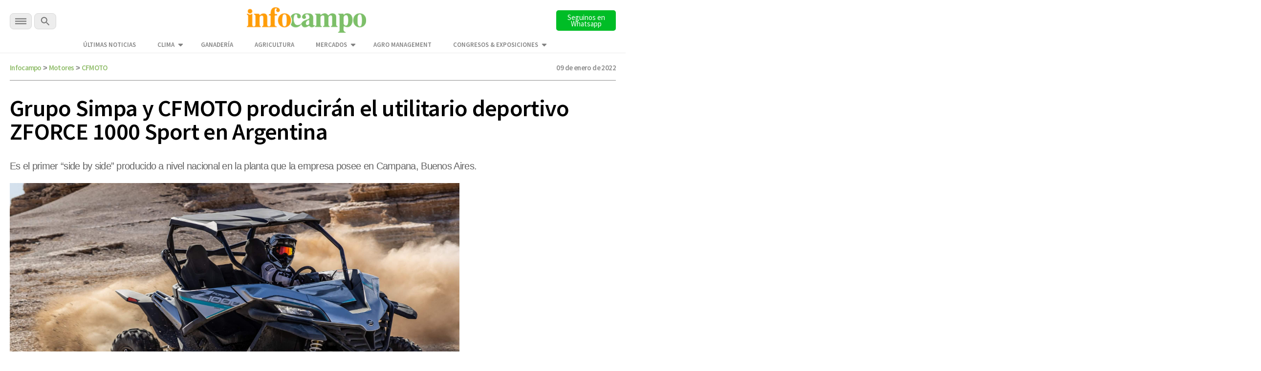

--- FILE ---
content_type: text/html; charset=UTF-8
request_url: https://www.infocampo.com.ar/grupo-simpa-y-cfmoto-produciran-el-utilitario-deportivo-zforce-1000-sport-en-argentina/
body_size: 17062
content:

<!doctype html>

<!--[if lt IE 7]><html lang="es-AR" class="no-js lt-ie9 lt-ie8 lt-ie7"><![endif]-->
<!--[if (IE 7)&!(IEMobile)]><html lang="es-AR" class="no-js lt-ie9 lt-ie8"><![endif]-->
<!--[if (IE 8)&!(IEMobile)]><html lang="es-AR" class="no-js lt-ie9"><![endif]-->
<!--[if gt IE 8]><!--> <html lang="es-AR" class="no-js"><!--<![endif]-->

  <head>
    <title>      
      Grupo Simpa y CFMOTO producirán el utilitario deportivo ZFORCE 1000 Sport en Argentina | Infocampo  
    </title>

    <script src="https://analytics.ahrefs.com/analytics.js" data-key="WiDEQ/Wu8raQ6XZG39Y1UQ" async></script>

    <meta charset="utf-8">
    <meta name="google-site-verification" content="DIsacFfuDhD2osPfdjEgdijaUEriw6NSIrAg5Y3WH5s" />
    <meta http-equiv="X-UA-Compatible" content="IE=edge">    

     <!-- Global site tag (gtag.js) - Google Analytics -->
    <script async src="https://www.googletagmanager.com/gtag/js?id=G-5FLW8TL60S"></script>
    <script>
      window.dataLayer = window.dataLayer || [];
      function gtag(){dataLayer.push(arguments);}
      gtag('js', new Date());

      gtag('config', 'UA-2090318-1');      
      gtag('config', 'G-5FLW8TL60S');
      setTimeout("gtag('event', 'NoBounce', {'event_label':'Over 30 seconds'})",30000);
    </script>

    <!-- Event snippet for Página vista Discover conversion page -->
    <script>
      gtag('event', 'conversion', {'send_to': 'AW-989224665/o5wVCPuuq9kCENm92dcD'});
    </script> 

    <!-- Google tag (gtag.js) --> 
    <script async src="https://www.googletagmanager.com/gtag/js?id=AW-10948178798"></script> 
    <script> window.dataLayer = window.dataLayer || []; function gtag(){dataLayer.push(arguments);} gtag('js', new Date()); 
      gtag('config', 'AW-10948178798'); 
    </script>   

    <!-- Google tag (gtag.js) -->
    <script async src="https://www.googletagmanager.com/gtag/js?id=AW-11318386169"></script>
    <script>
      window.dataLayer = window.dataLayer || [];
      function gtag(){dataLayer.push(arguments);}
      gtag('js', new Date());

      gtag('config', 'AW-11318386169');
    </script>

    <!-- Event snippet for Page Views conversion page -->
    <script>
      gtag('event', 'conversion', {'send_to': 'AW-11318386169/qknbCM39leAYEPm7g5Uq'});
    </script>       
    

    <meta name="HandheldFriendly" content="True">
    <meta name="MobileOptimized" content="320">
    <meta name="viewport" content="width=device-width, initial-scale=1"/>

    <script type="application/ld+json">
      {
        "@context": "http://schema.org",
        "@type": "Organization",
        "name": "INFOCAMPO",
        "url": "https://www.infocampo.com.ar",
        "address": "https://www.infocampo.com.ar",
        "sameAs": [
          "https://www.facebook.com/Infocampo/",
          "https://twitter.com/infocampoweb",
          "https://www.instagram.com/infocampo/",
          "https://www.linkedin.com/showcase/infocampo/"
        ]
      }
    </script>

    
<!-- Refresh -->
<!-- Motores -->
<meta http-equiv="refresh" content="1200"/><!-- //Refresh -->

        <link rel="apple-touch-icon" sizes="180x180" href="https://www.infocampo.com.ar/wp-content/themes/infocampo/apple-touch-icon.png">
    <link rel="icon" type="image/png" sizes="32x32" href="https://www.infocampo.com.ar/wp-content/themes/infocampo/favicon-32x32.png">
    <link rel="icon" type="image/png" sizes="16x16" href="https://www.infocampo.com.ar/wp-content/themes/infocampo/favicon-16x16.png">
    <link rel="mask-icon" href="https://www.infocampo.com.ar/wp-content/themes/infocampo/safari-pinned-tab.svg" color="#00ac9e">
    <!--
    <link rel="manifest" href="https://www.infocampo.com.ar/wp-content/themes/infocampo/site.webmanifest">
    <meta name="msapplication-TileColor" content="#7CBF68">
    <meta name="theme-color" content="#7CBF68">
    -->
    <link rel="pingback" href="https://www.infocampo.com.ar/xmlrpc.php">

    
    
<!-- Search Engine Optimization by Rank Math PRO - https://rankmath.com/ -->
<meta name="description" content="Es el primer “side by side” producido a nivel nacional en la planta que la empresa posee en Campana, Buenos Aires."/>
<meta name="robots" content="follow, index, max-snippet:-1, max-video-preview:-1, max-image-preview:large"/>
<link rel="canonical" href="https://www.infocampo.com.ar/grupo-simpa-y-cfmoto-produciran-el-utilitario-deportivo-zforce-1000-sport-en-argentina/" />
<meta property="og:locale" content="es_ES" />
<meta property="og:type" content="article" />
<meta property="og:title" content="Grupo Simpa y CFMOTO producirán el utilitario deportivo ZFORCE 1000 Sport en Argentina | Infocampo" />
<meta property="og:description" content="Es el primer “side by side” producido a nivel nacional en la planta que la empresa posee en Campana, Buenos Aires." />
<meta property="og:url" content="https://www.infocampo.com.ar/grupo-simpa-y-cfmoto-produciran-el-utilitario-deportivo-zforce-1000-sport-en-argentina/" />
<meta property="og:site_name" content="Infocampo" />
<meta property="article:tag" content="CFMOTO" />
<meta property="article:section" content="Motores" />
<meta property="og:updated_time" content="2022-12-13T13:03:30-03:00" />
<meta property="og:image" content="https://www.infocampo.com.ar/wp-content/uploads/2022/01/zforce-1000-3-1024x566.jpg" />
<meta property="og:image:secure_url" content="https://www.infocampo.com.ar/wp-content/uploads/2022/01/zforce-1000-3-1024x566.jpg" />
<meta property="og:image:width" content="680" />
<meta property="og:image:height" content="376" />
<meta property="og:image:alt" content="Grupo Simpa y CFMOTO producirán el utilitario deportivo ZFORCE 1000 Sport en Argentina" />
<meta property="og:image:type" content="image/jpeg" />
<meta property="article:published_time" content="2022-01-09T10:42:22-03:00" />
<meta property="article:modified_time" content="2022-12-13T13:03:30-03:00" />
<meta name="twitter:card" content="summary_large_image" />
<meta name="twitter:title" content="Grupo Simpa y CFMOTO producirán el utilitario deportivo ZFORCE 1000 Sport en Argentina | Infocampo" />
<meta name="twitter:description" content="Es el primer “side by side” producido a nivel nacional en la planta que la empresa posee en Campana, Buenos Aires." />
<meta name="twitter:image" content="https://www.infocampo.com.ar/wp-content/uploads/2022/01/zforce-1000-3-1024x566.jpg" />
<meta name="twitter:label1" content="Written by" />
<meta name="twitter:data1" content="infocampo" />
<meta name="twitter:label2" content="Time to read" />
<meta name="twitter:data2" content="1 minuto" />
<script type="application/ld+json" class="rank-math-schema-pro">{"@context":"https://schema.org","@graph":[{"@type":["Organization","Person"],"@id":"https://www.infocampo.com.ar/#person","name":"Infocampo","url":"https://www.infocampo.com.ar"},{"@type":"WebSite","@id":"https://www.infocampo.com.ar/#website","url":"https://www.infocampo.com.ar","name":"Infocampo","publisher":{"@id":"https://www.infocampo.com.ar/#person"},"inLanguage":"es-AR"},{"@type":"ImageObject","@id":"https://www.infocampo.com.ar/wp-content/uploads/2022/01/zforce-1000-3-scaled.jpg","url":"https://www.infocampo.com.ar/wp-content/uploads/2022/01/zforce-1000-3-scaled.jpg","width":"2560","height":"1415","inLanguage":"es-AR"},{"@type":"WebPage","@id":"https://www.infocampo.com.ar/grupo-simpa-y-cfmoto-produciran-el-utilitario-deportivo-zforce-1000-sport-en-argentina/#webpage","url":"https://www.infocampo.com.ar/grupo-simpa-y-cfmoto-produciran-el-utilitario-deportivo-zforce-1000-sport-en-argentina/","name":"Grupo Simpa y CFMOTO producir\u00e1n el utilitario deportivo ZFORCE 1000 Sport en Argentina | Infocampo","datePublished":"2022-01-09T10:42:22-03:00","dateModified":"2022-12-13T13:03:30-03:00","isPartOf":{"@id":"https://www.infocampo.com.ar/#website"},"primaryImageOfPage":{"@id":"https://www.infocampo.com.ar/wp-content/uploads/2022/01/zforce-1000-3-scaled.jpg"},"inLanguage":"es-AR"},{"@type":"Person","@id":"https://www.infocampo.com.ar/author/infocampo/","name":"infocampo","url":"https://www.infocampo.com.ar/author/infocampo/","image":{"@type":"ImageObject","@id":"https://www.infocampo.com.ar/wp-content/uploads/2022/12/favicon-125x125.png","url":"https://www.infocampo.com.ar/wp-content/uploads/2022/12/favicon-125x125.png","caption":"infocampo","inLanguage":"es-AR"}},{"@type":"NewsArticle","headline":"Grupo Simpa y CFMOTO producir\u00e1n el utilitario deportivo ZFORCE 1000 Sport en Argentina | Infocampo","datePublished":"2022-01-09T10:42:22-03:00","dateModified":"2022-12-13T13:03:30-03:00","articleSection":"Motores","author":{"@id":"https://www.infocampo.com.ar/author/infocampo/","name":"infocampo"},"publisher":{"@id":"https://www.infocampo.com.ar/#person"},"description":"Es el primer \u201cside by side\u201d producido a nivel nacional en la planta que la empresa posee en Campana, Buenos Aires.","copyrightYear":"2022","copyrightHolder":{"@id":"https://www.infocampo.com.ar/#person"},"name":"Grupo Simpa y CFMOTO producir\u00e1n el utilitario deportivo ZFORCE 1000 Sport en Argentina | Infocampo","@id":"https://www.infocampo.com.ar/grupo-simpa-y-cfmoto-produciran-el-utilitario-deportivo-zforce-1000-sport-en-argentina/#richSnippet","isPartOf":{"@id":"https://www.infocampo.com.ar/grupo-simpa-y-cfmoto-produciran-el-utilitario-deportivo-zforce-1000-sport-en-argentina/#webpage"},"image":{"@id":"https://www.infocampo.com.ar/wp-content/uploads/2022/01/zforce-1000-3-scaled.jpg"},"inLanguage":"es-AR","mainEntityOfPage":{"@id":"https://www.infocampo.com.ar/grupo-simpa-y-cfmoto-produciran-el-utilitario-deportivo-zforce-1000-sport-en-argentina/#webpage"}}]}</script>
<!-- /Plugin Rank Math WordPress SEO -->

<link rel='dns-prefetch' href='//code.jquery.com' />
<link rel="alternate" type="application/rss+xml" title="Infocampo &raquo; Feed" href="https://www.infocampo.com.ar/feed/" />
<link rel="alternate" type="application/rss+xml" title="Infocampo &raquo; RSS de los comentarios" href="https://www.infocampo.com.ar/comments/feed/" />
<link rel='stylesheet' id='slb_core-css' href='https://www.infocampo.com.ar/wp-content/plugins/simple-lightbox/client/css/app.css' type='text/css' media='all' />
<link rel='stylesheet' id='bones-stylesheet-css' href='https://www.infocampo.com.ar/wp-content/themes/infocampo/library/css/style.css' type='text/css' media='all' />
<!--[if lt IE 9]>
<link rel='stylesheet' id='bones-ie-only-css' href='https://www.infocampo.com.ar/wp-content/themes/infocampo/library/css/ie.css' type='text/css' media='all' />
<![endif]-->
<script type="text/javascript" src="//code.jquery.com/jquery-3.6.0.min.js" id="infocampo-jquery-js"></script>
<script type="text/javascript" src="https://www.infocampo.com.ar/wp-includes/js/jquery/jquery.min.js" id="jquery-core-js"></script>
<script type="text/javascript" src="https://www.infocampo.com.ar/wp-includes/js/jquery/jquery-migrate.min.js" id="jquery-migrate-js"></script>
<script type="text/javascript" src="https://www.infocampo.com.ar/wp-content/themes/infocampo/library/js/libs/modernizr.custom.min.js" id="bones-modernizr-js"></script>
<link rel="https://api.w.org/" href="https://www.infocampo.com.ar/wp-json/" /><link rel="alternate" type="application/json" href="https://www.infocampo.com.ar/wp-json/wp/v2/posts/469325" /><link rel='shortlink' href='https://www.infocampo.com.ar/?p=469325' />
<link rel="alternate" type="application/json+oembed" href="https://www.infocampo.com.ar/wp-json/oembed/1.0/embed?url=https%3A%2F%2Fwww.infocampo.com.ar%2Fgrupo-simpa-y-cfmoto-produciran-el-utilitario-deportivo-zforce-1000-sport-en-argentina%2F" />
<link rel="alternate" type="text/xml+oembed" href="https://www.infocampo.com.ar/wp-json/oembed/1.0/embed?url=https%3A%2F%2Fwww.infocampo.com.ar%2Fgrupo-simpa-y-cfmoto-produciran-el-utilitario-deportivo-zforce-1000-sport-en-argentina%2F&#038;format=xml" />
<style type="text/css" id="custom-background-css">
body.custom-background { background-color: #ffffff; }
</style>
	<link rel="icon" href="https://www.infocampo.com.ar/wp-content/uploads/2022/12/cropped-favicon-32x32.png" sizes="32x32" />
<link rel="icon" href="https://www.infocampo.com.ar/wp-content/uploads/2022/12/cropped-favicon-192x192.png" sizes="192x192" />
<link rel="apple-touch-icon" href="https://www.infocampo.com.ar/wp-content/uploads/2022/12/cropped-favicon-180x180.png" />
<meta name="msapplication-TileImage" content="https://www.infocampo.com.ar/wp-content/uploads/2022/12/cropped-favicon-270x270.png" />
		<style type="text/css" id="wp-custom-css">
			        .cotizacion_value {
            display: flex;
            flex-wrap: wrap;
            background: #f5f5f5;
            padding: 15px;
            border-radius: 8px;
            box-shadow: 0 2px 10px rgba(0, 0, 0, 0.1);
            max-width: 400px;
            font-family: Arial, sans-serif;
        }
        .tile.is-parent {
            display: flex;
            align-items: center;
            width: 100%;
        }
        .tile.is-4 {
            flex: 40%;
            font-weight: bold;
            font-size: 1.2em;
        }
        .tile.is-8 {
            flex: 60%;
            display: flex;
            justify-content: space-between;
        }
        .tile.is-child {
            padding: 10px;
        }
        .title {
            color: #333;
        }
        .topic {
            font-size: 0.9em;
            color: #666;
        }
        .value {
            font-size: 1.5em;
            font-weight: bold;
            color: #27ae60;
        }		</style>
		
    

    <script src="https://www.infocampo.com.ar/wp-content/themes/infocampo/js/checkDevices.js"></script>

    <script src="https://www.infocampo.com.ar/wp-content/themes/infocampo/js/lazy-images.js"></script>   
    
    <link rel='stylesheet' href='https://www.infocampo.com.ar/wp-content/themes/infocampo/estilos.css' type='text/css' media='all' />
  

    
   


      <link href="https://www.infocampo.com.ar/wp-content/themes/infocampo/css/perfect-scrollbar.css" type="text/css" rel="stylesheet"  media='all' />
      <script src="https://www.infocampo.com.ar/wp-content/themes/infocampo/js/perfect-scrollbar.js"></script>
      <script src="https://www.infocampo.com.ar/wp-content/themes/infocampo/js/jquery.scrollbar.js"></script>

    <script src='https://www.infocampo.com.ar/wp-content/themes/infocampo/js/extras.js' type="text/javascript"></script>


        <script src='https://www.infocampo.com.ar/wp-content/themes/infocampo/js/single.js' type="text/javascript"></script>
    
    
    <!-- Facebook Pixel Code -->
    <script>
    !function(f,b,e,v,n,t,s)
    {if(f.fbq)return;n=f.fbq=function(){n.callMethod?
    n.callMethod.apply(n,arguments):n.queue.push(arguments)};
    if(!f._fbq)f._fbq=n;n.push=n;n.loaded=!0;n.version='2.0';
    n.queue=[];t=b.createElement(e);t.async=!0;
    t.src=v;s=b.getElementsByTagName(e)[0];
    s.parentNode.insertBefore(t,s)}(window, document,'script',
    'https://connect.facebook.net/en_US/fbevents.js');
    fbq('init', '1755091531325017');
    fbq('track', 'PageView');
    </script>
    <noscript><img height="1" width="1" style="display:none"
    src="https://www.facebook.com/tr?id=1755091531325017&ev=PageView&noscript=1"
    /></noscript>
    <!-- End Facebook Pixel Code -->    

    <!-- Begin comScore Tag -->
    <script>
      var _comscore = _comscore || [];
      _comscore.push({ c1: "2", c2: "6906400" });
      (function() {
        var s = document.createElement("script"), el = document.getElementsByTagName("script")[0]; s.async = true;
        s.src = (document.location.protocol == "https:" ? "https://sb" : "http://b") + ".scorecardresearch.com/beacon.js";
        el.parentNode.insertBefore(s, el);
      })();
    </script>
    <noscript>
      <img src="https://sb.scorecardresearch.com/p?c1=2&c2=6906400&cv=2.0&cj=1" />
    </noscript>
    <!-- End comScore Tag -->

    <script>
      $(document).ready(function() {

        $('.inreadBox .close').click(function() {
          $('.inreadBox').slideUp();
        });

        var offsetX = 10;
        $(window).scroll(function() {  
          if ($(this).scrollTop() > offsetX) {
            $('.main-menu .goHome').addClass('active');
          } else {
            $('.main-menu .goHome').removeClass('active');
          }
        });     

      })
    </script>

    <style>
    #new-push { display:none; position:fixed; width: 100%; height: 100%; top: 0; bottom: 0; left:  0; right:  0; z-index: 999999999; }
    #push { overflow:hidden; height:0px; display:none; position:relative;  align-items: center; justify-content: center;}
    #push #gpt-interstitial-desktop { width:100%; }
    .inreadBox { position:relative; clear:both; padding-top:20px;}
    .inreadBox .close { position:absolute; top:2px; right:2px; font-size:26px; font-weight:500; cursor:pointer; z-index:999; }
    </style>

    <link rel="preconnect" href="https://fonts.googleapis.com">
    <link rel="preconnect" href="https://fonts.gstatic.com" crossorigin>
    <link href="https://fonts.googleapis.com/css2?family=Roboto+Slab:wght@300;400;500;700&family=Source+Sans+Pro:wght@300;400;600;700&display=swap" rel="stylesheet">      
    
    <link href="https://www.infocampo.com.ar/wp-content/themes/infocampo/css/general.css?ver=1.0" type="text/css" rel="stylesheet"  media='all' />
    <link href="https://www.infocampo.com.ar/wp-content/themes/infocampo/css/header.css" type="text/css" rel="stylesheet"  media='all' />
    <link href="https://www.infocampo.com.ar/wp-content/themes/infocampo/css/footer.css" type="text/css" rel="stylesheet"  media='all' />

    <link href="https://www.infocampo.com.ar/wp-content/themes/infocampo/css/upgrade_styles.css" type="text/css" rel="stylesheet"  media='all' />

    <script src='https://www.googletagservices.com/tag/js/gpt.js'></script>

    <script>

      var hayBanner = false;

      var interstitialAd = {};

      var gptadslots = [];
      var googletag = googletag || {cmd:[]};

      googletag.cmd.push(function() {

                

        if (!isMobile()) {

          googletag.defineSlot('/22655206621/Infocampo.com.ar/interstitial_desktop', ['fluid', [1,1],[900,506], [800,600]], 'interstitial-desktop')
            .addService(googletag.pubads()); 

          googletag.defineSlot('/22655206621/Infocampo.com.ar/sticky_banner_superior', [[728,90],[950,90],[960,90]], 'sticky_banner_superior')
                                 .addService(googletag.pubads());             

          googletag.defineSlot('/22655206621/Infocampo.com.ar/sticky_banner_inferior', [[728,90],[950,90],[960,90]], 'sticky_banner_inferior')
                                 .addService(googletag.pubads());  

          googletag.pubads().addEventListener('slotRenderEnded', function(event) {
            if(!event.isEmpty && event.slot.getSlotElementId()=="sticky_banner_inferior") {
              $('body').addClass('active');
              hayBanner = true;
            }
          });

          googletag.pubads().addEventListener('slotRenderEnded', function(event) {
            if(!event.isEmpty && event.slot.getSlotElementId()=="sticky_banner_superior") {
              $('#stickyunit').show();
            }
          });                                 

          googletag.pubads().addEventListener('slotRenderEnded', function(event) {
            if(!event.isEmpty && event.slot.getSlotElementId()=="interstitial-desktop") {

              $('#interstitial_mobile').hide();

              interstitialAd = {
                desaparece: document.location.href.indexOf("desaparece") > 0,
                wh: Math.max(document.documentElement.clientHeight,
                      window.innerHeight || 0)
              };

              interstitialAd.height = function() {
                "use strict";
                $('#push').height( $(window).height() );                    
              };

              interstitialAd.closer = function() {
                $('#new-push').remove();
              }                  

              setTimeout( function(){                            
                  $('#new-push').remove();
              },30000);

              var adWidth = event.size[0];
              var adHeight = event.size[1];
              var adSlot = document.getElementById(event.slot.getSlotElementId());
              adSlot.style.position = "relative";
              
              interstitialAd.push = document.getElementById("push");
              interstitialAd.push.style.backgroundColor = "white";
              interstitialAd.push.style.display = "flex";

              setTimeout( function(){                          
                interstitialAd.newpush = document.getElementById("new-push");              
                interstitialAd.newpush.style.display = "block";
              },1000);                   
            
              interstitialAd.height();                  
            }
          });      

        } else { 

          googletag.defineSlot('/22655206621/Infocampo.com.ar/sticky_mobile_superior', [[300,50],[320,50]], 'sticky_mobile_superior')
                                 .addService(googletag.pubads());             

          googletag.defineSlot('/22655206621/Infocampo.com.ar/sticky_mobile_inferior', [[300,50],[320,50]], 'sticky_mobile_inferior')
                                 .addService(googletag.pubads()); 

          googletag.pubads().addEventListener('slotRenderEnded', function(event) {
            if(!event.isEmpty && event.slot.getSlotElementId()=="sticky_mobile_superior") {
              $('body').addClass('active');
              hayBanner = true;
            }
          });                                  

          googletag.pubads().addEventListener('slotRenderEnded', function(event) {
            if(!event.isEmpty && event.slot.getSlotElementId()=="sticky_mobile_inferior") {
              $('#stickyunit').show();
            }
          });           

          googletag.defineSlot('/22655206621/Infocampo.com.ar/intersticial_mobile', ['fluid',[1,1],[300,250],[300,600]], 'interstitial_mobile')
                                 .addService(googletag.pubads());          

          googletag.pubads().addEventListener('slotRenderEnded', function(event) {
            if(!event.isEmpty && event.slot.getSlotElementId() == "interstitial_mobile") {

              $('#interstitial-desktop').hide();

              interstitialAd = {
                desaparece: document.location.href.indexOf("desaparece") > 0,
                wh: Math.max(document.documentElement.clientHeight,
                      window.innerHeight || 0)
              };


              interstitialAd.height = function() {
                "use strict";
                $('#push').height( $(window).height() );                
              };

              interstitialAd.closer = function() {
                  $('#new-push').remove();                  
              }              

              setTimeout( function(){
                  $('#new-push').remove();
              },15000);

              var adWidth = event.size[0];
              var adHeight = event.size[1];
              var adSlot = document.getElementById(event.slot.getSlotElementId());
              adSlot.style.position = "relative";

              window.scrollTo(0,0);

              interstitialAd.push = document.getElementById("push");
              interstitialAd.push.style.backgroundColor = "white";
              interstitialAd.push.style.display = "flex";

              interstitialAd.newpush = document.getElementById("new-push");              
              interstitialAd.newpush.style.display = "block";                

              interstitialAd.height();              
            }            
          });          

        }/* Si no es mobile */

                  

        var pageConfig = {
            allowOverlayExpansion: true,
            allowPushExpansion: true,
            sandbox: true
        };
        googletag.pubads().setSafeFrameConfig(pageConfig);

        
        googletag.pubads().setTargeting('Categorias_Infocampo',['motores']);
        googletag.pubads().enableSingleRequest();
        googletag.pubads().collapseEmptyDivs();
        googletag.pubads().setCentering(true);
        
        <!--  -->
      
        googletag.enableServices(); 

      });    

      $(document).on('click', '.the_wrap .close', function() {
        $('#stickyunit').hide();            
      });   

      $(window).scroll(function(e){            

          if (!hayBanner) {
            return;
          }           
          var $el = $('body');           
          
          if ($(this).scrollTop() > 2000 ){               
            $el.removeClass('active');
          }
          if ($(this).scrollTop() < 2000){              
            $el.addClass('active');
          } 
      }); 
      
    </script>

    <style>
      #new-push { display:none; position:fixed; width: 100%; height: 100%; top: 0; bottom: 0; left:  0; right:  0; z-index: 999999999; }
      #push { overflow:hidden; height:0px; display:none; position:relative;  align-items: center; justify-content: center;}
      #push #gpt-interstitial-desktop { width:100%; }
      .inreadBox { position:relative; clear:both; padding-top:20px;}
      .inreadBox .close { position:absolute; top:2px; right:2px; font-size:26px; font-weight:500; cursor:pointer; z-index:999; }  
    </style>  

  </head>


  <body class="post-template-default single single-post postid-469325 single-format-standard custom-background" >

    <div id="fb-root"></div>
    <script>(function(d, s, id) {
      var js, fjs = d.getElementsByTagName(s)[0];
      if (d.getElementById(id)) return;
      js = d.createElement(s); js.id = id;
      js.src = "//connect.facebook.net/es_LA/sdk.js#xfbml=1&version=v2.7";
      fjs.parentNode.insertBefore(js, fjs);
    }(document, 'script', 'facebook-jssdk'));</script>  	

  <!-- Google Tag Manager (noscript) -->
  <noscript><iframe src="https://www.googletagmanager.com/ns.html?id=GTM-P6F2SQK"
  height="0" width="0" style="display:none;visibility:hidden"></iframe></noscript>
  <!-- End Google Tag Manager (noscript) -->


    
        <div id="new-push">
      <div id="push">
        <div style="min-width: 200px;position:absolute; top:0; left:50%; transform:translateX(-50%); z-index:99">
          <span>Publicidad</span>
          <a onclick='interstitialAd.closer()' style="cursor:pointer;" class="scrollBaja">Cerrar X</a>
        </div>

        <div id='interstitial-desktop'>
            <script>
              if (!isMobile()) {
                googletag.cmd.push(function() { googletag.display('interstitial-desktop'); });
              }
            </script>
        </div>
        <div class="bannerMobile" style="width:100%;">
            <div id='interstitial_mobile'>
              <script>
              if (isMobile()) {
                googletag.cmd.push(function() { googletag.display('interstitial_mobile'); });
              }
              </script>
            </div>
        </div>
      </div>
    </div>  
      

    <div class="top-bar-banner">        
      <div id="sticky_banner_superior">
        <script>
        if (!isMobile()) {          
            googletag.cmd.push(function() { 
              googletag.display('sticky_banner_superior'); 
            });
        }
        </script>
      </div>  

      <div id="sticky_mobile_superior">
        <script>
        if (isMobile()) {          
            googletag.cmd.push(function() { 
              googletag.display('sticky_mobile_superior'); 
            });
        }
        </script>
      </div>        
    </div>    

    <div class="top-bar">
      <div class="wrapper">
        <div class="top-bar-content flex-div">
          <div class="secciones-search">
            <div id="menu-trigger" class="menu-btn">
              <img  alt="INFOCAMPO: Noticias del campo en el momento justo." src="https://www.infocampo.com.ar/wp-content/themes/infocampo/images/svg/menu-btn.svg">

            </div>  
            <div class="buscar">              
              <a class="busca"><img alt="INFOCAMPO: Noticias del campo en el momento justo." src="https://www.infocampo.com.ar/wp-content/themes/infocampo/images/svg/search-btn.svg"></a>              
            </div>                      
          </div>
          <div class="logo">
            <a href="/"><img alt="INFOCAMPO: Noticias del campo en el momento justo." src="https://www.infocampo.com.ar/wp-content/themes/infocampo/images/logo-nuevo.png" /></a>
          </div>
          <div class="newsletter-button">
            <a href="https://whatsapp.com/channel/0029Vb9jRCsKwqSZkH7exT2d" target="_blank">
              <button type="button" id="newsletter" class="search-btn font_ssp" style="background-color:#00bd26">Seguinos en Whatsapp</button>
            </a>
          </div>
        </div>

        <div class="wrapper-menu-extra">
          <ul class="menu-extra">
            <li id="menu-item-534069" class="menu-item menu-item-type-post_type menu-item-object-page menu-item-534069"><a href="https://www.infocampo.com.ar/ultimas-noticias/" class="font_ssp">Últimas Noticias</a></li>
<li id="menu-item-557964" class="menu-item menu-item-type-post_type menu-item-object-page menu-item-has-children menu-item-557964"><a href="https://www.infocampo.com.ar/clima/" class="font_ssp">Clima</a>
<ul class="sub-menu">
	<li id="menu-item-558136" class="menu-item menu-item-type-post_type menu-item-object-page menu-item-558136"><a href="https://www.infocampo.com.ar/clima/buenos-aires/" class="font_ssp">Buenos Aires</a></li>
	<li id="menu-item-562255" class="submenu-trigger menu-item menu-item-type-custom menu-item-object-custom menu-item-has-children menu-item-562255"><a href="#" class="font_ssp">Región Centro</a>
	<ul class="sub-menu">
		<li id="menu-item-562257" class="menu-item menu-item-type-post_type menu-item-object-page menu-item-562257"><a href="https://www.infocampo.com.ar/clima/cordoba/" class="font_ssp">Córdoba</a></li>
		<li id="menu-item-562258" class="menu-item menu-item-type-post_type menu-item-object-page menu-item-562258"><a href="https://www.infocampo.com.ar/clima/entre-rios/" class="font_ssp">Entre Ríos</a></li>
		<li id="menu-item-562256" class="menu-item menu-item-type-post_type menu-item-object-page menu-item-562256"><a href="https://www.infocampo.com.ar/clima/santa-fe/" class="font_ssp">Santa Fe</a></li>
	</ul>
</li>
	<li id="menu-item-562246" class="submenu-trigger menu-item menu-item-type-custom menu-item-object-custom menu-item-has-children menu-item-562246"><a href="#" class="font_ssp">Región Cuyo</a>
	<ul class="sub-menu">
		<li id="menu-item-562250" class="menu-item menu-item-type-post_type menu-item-object-page menu-item-562250"><a href="https://www.infocampo.com.ar/clima/mendoza/" class="font_ssp">Mendoza</a></li>
		<li id="menu-item-562247" class="menu-item menu-item-type-post_type menu-item-object-page menu-item-562247"><a href="https://www.infocampo.com.ar/clima/la-rioja/" class="font_ssp">La Rioja</a></li>
		<li id="menu-item-562251" class="menu-item menu-item-type-post_type menu-item-object-page menu-item-562251"><a href="https://www.infocampo.com.ar/clima/san-luis/" class="font_ssp">San Luis</a></li>
		<li id="menu-item-562252" class="menu-item menu-item-type-post_type menu-item-object-page menu-item-562252"><a href="https://www.infocampo.com.ar/clima/san-juan/" class="font_ssp">San Juan</a></li>
	</ul>
</li>
	<li id="menu-item-558146" class="submenu-trigger menu-item menu-item-type-custom menu-item-object-custom menu-item-has-children menu-item-558146"><a href="#" class="font_ssp">Región NEA</a>
	<ul class="sub-menu">
		<li id="menu-item-558147" class="menu-item menu-item-type-post_type menu-item-object-page menu-item-558147"><a href="https://www.infocampo.com.ar/clima/chaco/" class="font_ssp">Chaco</a></li>
		<li id="menu-item-558148" class="menu-item menu-item-type-post_type menu-item-object-page menu-item-558148"><a href="https://www.infocampo.com.ar/clima/corrientes/" class="font_ssp">Corrientes</a></li>
		<li id="menu-item-558149" class="menu-item menu-item-type-post_type menu-item-object-page menu-item-558149"><a href="https://www.infocampo.com.ar/clima/formosa/" class="font_ssp">Formosa</a></li>
		<li id="menu-item-558150" class="menu-item menu-item-type-post_type menu-item-object-page menu-item-558150"><a href="https://www.infocampo.com.ar/clima/misiones/" class="font_ssp">Misiones</a></li>
	</ul>
</li>
	<li id="menu-item-558137" class="submenu-trigger menu-item menu-item-type-custom menu-item-object-custom menu-item-has-children menu-item-558137"><a href="#" class="font_ssp">Región NOA</a>
	<ul class="sub-menu">
		<li id="menu-item-558140" class="menu-item menu-item-type-post_type menu-item-object-page menu-item-558140"><a href="https://www.infocampo.com.ar/clima/catamarca/" class="font_ssp">Catamarca</a></li>
		<li id="menu-item-558141" class="menu-item menu-item-type-post_type menu-item-object-page menu-item-558141"><a href="https://www.infocampo.com.ar/clima/jujuy/" class="font_ssp">Jujuy</a></li>
		<li id="menu-item-558142" class="menu-item menu-item-type-post_type menu-item-object-page menu-item-558142"><a href="https://www.infocampo.com.ar/clima/la-rioja/" class="font_ssp">La Rioja</a></li>
		<li id="menu-item-558143" class="menu-item menu-item-type-post_type menu-item-object-page menu-item-558143"><a href="https://www.infocampo.com.ar/clima/salta/" class="font_ssp">Salta</a></li>
		<li id="menu-item-558144" class="menu-item menu-item-type-post_type menu-item-object-page menu-item-558144"><a href="https://www.infocampo.com.ar/clima/santiago-del-estero/" class="font_ssp">Santiago del Estero</a></li>
		<li id="menu-item-558145" class="menu-item menu-item-type-post_type menu-item-object-page menu-item-558145"><a href="https://www.infocampo.com.ar/clima/tucuman/" class="font_ssp">Tucumán</a></li>
	</ul>
</li>
	<li id="menu-item-562262" class="submenu-trigger menu-item menu-item-type-custom menu-item-object-custom menu-item-has-children menu-item-562262"><a href="#" class="font_ssp">Región Patagonia</a>
	<ul class="sub-menu">
		<li id="menu-item-562265" class="menu-item menu-item-type-post_type menu-item-object-page menu-item-562265"><a href="https://www.infocampo.com.ar/clima/chubut/" class="font_ssp">Chubut</a></li>
		<li id="menu-item-562263" class="menu-item menu-item-type-post_type menu-item-object-page menu-item-562263"><a href="https://www.infocampo.com.ar/clima/la-pampa/" class="font_ssp">La Pampa</a></li>
		<li id="menu-item-562264" class="menu-item menu-item-type-post_type menu-item-object-page menu-item-562264"><a href="https://www.infocampo.com.ar/clima/neuquen/" class="font_ssp">Neuquén</a></li>
		<li id="menu-item-562266" class="menu-item menu-item-type-post_type menu-item-object-page menu-item-562266"><a href="https://www.infocampo.com.ar/clima/santa-cruz/" class="font_ssp">Santa Cruz</a></li>
	</ul>
</li>
</ul>
</li>
<li id="menu-item-534063" class="menu-item menu-item-type-taxonomy menu-item-object-category menu-item-534063"><a href="https://www.infocampo.com.ar/category/ganaderia/" class="font_ssp">Ganadería</a></li>
<li id="menu-item-534061" class="menu-item menu-item-type-taxonomy menu-item-object-category menu-item-534061"><a href="https://www.infocampo.com.ar/category/agricultura/" class="font_ssp">Agricultura</a></li>
<li id="menu-item-534065" class="menu-item menu-item-type-taxonomy menu-item-object-category menu-item-has-children menu-item-534065"><a href="https://www.infocampo.com.ar/category/mercados-y-empresas/" class="font_ssp">Mercados</a>
<ul class="sub-menu">
	<li id="menu-item-582130" class="menu-item menu-item-type-taxonomy menu-item-object-category menu-item-582130"><a href="https://www.infocampo.com.ar/category/precio-del-girasol/" class="font_ssp">Precio del Girasol</a></li>
	<li id="menu-item-582127" class="menu-item menu-item-type-taxonomy menu-item-object-post_tag menu-item-582127"><a href="https://www.infocampo.com.ar/tag/precio-del-maiz/" class="font_ssp">Precio del maíz</a></li>
	<li id="menu-item-582124" class="menu-item menu-item-type-taxonomy menu-item-object-post_tag menu-item-582124"><a href="https://www.infocampo.com.ar/tag/precio-de-la-soja/" class="font_ssp">Precio de la soja</a></li>
	<li id="menu-item-582128" class="menu-item menu-item-type-taxonomy menu-item-object-category menu-item-582128"><a href="https://www.infocampo.com.ar/category/precio-del-sorgo/" class="font_ssp">Precio del Sorgo</a></li>
	<li id="menu-item-582126" class="menu-item menu-item-type-taxonomy menu-item-object-post_tag menu-item-582126"><a href="https://www.infocampo.com.ar/tag/precio-del-trigo/" class="font_ssp">Precio del trigo</a></li>
</ul>
</li>
<li id="menu-item-591067" class="menu-item menu-item-type-custom menu-item-object-custom menu-item-591067"><a href="https://www.youtube.com/watch?v=ar82lD7QYEM" class="font_ssp">Agro Management</a></li>
<li id="menu-item-553119" class="menu-item menu-item-type-custom menu-item-object-custom menu-item-has-children menu-item-553119"><a href="#" class="font_ssp">CONGRESOS &#038; EXPOSICIONES</a>
<ul class="sub-menu">
	<li id="menu-item-553577" class="menu-item menu-item-type-taxonomy menu-item-object-category menu-item-553577"><a href="https://www.infocampo.com.ar/category/eventos/aapresid/" class="font_ssp">Congreso Aapresid</a></li>
	<li id="menu-item-553582" class="menu-item menu-item-type-taxonomy menu-item-object-category menu-item-553582"><a href="https://www.infocampo.com.ar/category/eventos/acsoja/" class="font_ssp">Acsoja</a></li>
	<li id="menu-item-553575" class="menu-item menu-item-type-taxonomy menu-item-object-category menu-item-553575"><a href="https://www.infocampo.com.ar/category/a-todo-trigo/" class="font_ssp">A Todo Trigo</a></li>
	<li id="menu-item-553586" class="menu-item menu-item-type-taxonomy menu-item-object-category menu-item-553586"><a href="https://www.infocampo.com.ar/category/eventos/expoagro/" class="font_ssp">Expoagro</a></li>
	<li id="menu-item-558078" class="menu-item menu-item-type-taxonomy menu-item-object-category menu-item-558078"><a href="https://www.infocampo.com.ar/category/eventos/la-rural/" class="font_ssp">La Rural</a></li>
</ul>
</li>
                     
          </ul>          
        </div>
                
      </div>

      <div id="buscador">
        <form action="/" method="get" name="formBusqueda">
          <input type="text" name="s" id="campoBusqueda" autofocus="true" placeholder="Buscar en Infocampo...">          
          <input type="submit" value="buscar" >
        </form>
      </div>

    </div>

    <!-- main-navigation-->
    <div class="main-navigation">
      <div class="wrapper-navigation">
        <div class="top-bar-navigation">
          <div class="logo-navigation flex-center">
            <a href="/"><img src="https://www.infocampo.com.ar/wp-content/themes/infocampo/images/svg/logo-white.svg"></a>
          </div>
          <div class="close-navigation">
            <img src="https://www.infocampo.com.ar/wp-content/themes/infocampo/images/svg/close-navigation.svg">
          </div>
        </div>
        <div class="search-navigation">
          <div id="buscador">
            <form action="/" method="get" name="formBusqueda" class="clearfix">
              <input type="text" name="s" id="campoBusqueda" autofocus="true" placeholder="Buscar en Infocampo...">          
              <input type="submit" value="buscar" class="font_ssp" >
            </form>
          </div>          
        </div>
        <div class="navigation-banner">
          <div class="navigation">
            <div class="air">
              <div class="the-menus">
                <div class="menu-secciones">
                  <h2 class="font_rs">Secciones</h2>
                  <ul>
                    <li id="menu-item-482764" class="menu-item menu-item-type-taxonomy menu-item-object-category menu-item-482764"><a href="https://www.infocampo.com.ar/category/actualidad/" class="font_rs">Actualidad</a></li>
<li id="menu-item-529566" class="menu-item menu-item-type-taxonomy menu-item-object-category menu-item-529566"><a href="https://www.infocampo.com.ar/category/agricultura/" class="font_rs">Agricultura</a></li>
<li id="menu-item-581927" class="menu-item menu-item-type-taxonomy menu-item-object-category menu-item-581927"><a href="https://www.infocampo.com.ar/category/animales-de-compania/" class="font_rs">Animales de compañía</a></li>
<li id="menu-item-529563" class="menu-item menu-item-type-taxonomy menu-item-object-category menu-item-529563"><a href="https://www.infocampo.com.ar/category/clima/" class="font_rs">Clima</a></li>
<li id="menu-item-529565" class="menu-item menu-item-type-taxonomy menu-item-object-category menu-item-529565"><a href="https://www.infocampo.com.ar/category/ganaderia/" class="font_rs">Ganadería</a></li>
<li id="menu-item-482768" class="menu-item menu-item-type-taxonomy menu-item-object-category menu-item-482768"><a href="https://www.infocampo.com.ar/category/mercados-y-empresas/" class="font_rs">Mercados y empresas</a></li>
<li id="menu-item-532189" class="menu-item menu-item-type-taxonomy menu-item-object-category menu-item-532189"><a href="https://www.infocampo.com.ar/category/tierra-de-historias/" class="font_rs">Tierra de Historias</a></li>
<li id="menu-item-556856" class="menu-item menu-item-type-taxonomy menu-item-object-category menu-item-556856"><a href="https://www.infocampo.com.ar/category/ellas/" class="font_rs">Ellas</a></li>
<li id="menu-item-553771" class="menu-item menu-item-type-taxonomy menu-item-object-category menu-item-553771"><a href="https://www.infocampo.com.ar/category/eventos/agroactiva/" class="font_rs">Agroactiva</a></li>
<li id="menu-item-553578" class="menu-item menu-item-type-taxonomy menu-item-object-category menu-item-553578"><a href="https://www.infocampo.com.ar/category/eventos/aapresid/" class="font_rs">Congreso Aapresid</a></li>
<li id="menu-item-571418" class="menu-item menu-item-type-taxonomy menu-item-object-category menu-item-571418"><a href="https://www.infocampo.com.ar/category/eventos/expoagro/" class="font_rs">Expoagro</a></li>
<li id="menu-item-553580" class="menu-item menu-item-type-taxonomy menu-item-object-category menu-item-553580"><a href="https://www.infocampo.com.ar/category/a-todo-trigo/" class="font_rs">A Todo Trigo</a></li>
                     
                  </ul>                  
                </div>
                <div class="menu-categorias">
                  <h2 class="font_rs">Categorías</h2>
                  <ul>
                    <li id="menu-item-482769" class="menu-item menu-item-type-taxonomy menu-item-object-category menu-item-482769"><a href="https://www.infocampo.com.ar/category/agricultura/" class="font_ssp">Agricultura</a></li>
<li id="menu-item-556930" class="menu-item menu-item-type-taxonomy menu-item-object-category menu-item-556930"><a href="https://www.infocampo.com.ar/category/alquimistas/" class="font_ssp">Alquimistas</a></li>
<li id="menu-item-538250" class="menu-item menu-item-type-taxonomy menu-item-object-category menu-item-538250"><a href="https://www.infocampo.com.ar/category/clima/" class="font_ssp">Clima</a></li>
<li id="menu-item-538251" class="menu-item menu-item-type-taxonomy menu-item-object-category menu-item-538251"><a href="https://www.infocampo.com.ar/category/el-campo-y-vos/" class="font_ssp">El campo y vos</a></li>
<li id="menu-item-482774" class="menu-item menu-item-type-taxonomy menu-item-object-category menu-item-482774"><a href="https://www.infocampo.com.ar/category/huerta/" class="font_ssp">Huerta en casa</a></li>
<li id="menu-item-482775" class="menu-item menu-item-type-taxonomy menu-item-object-category menu-item-482775"><a href="https://www.infocampo.com.ar/category/maquinarias/" class="font_ssp">Maquinarias</a></li>
<li id="menu-item-538253" class="menu-item menu-item-type-taxonomy menu-item-object-category current-post-ancestor current-menu-parent current-post-parent menu-item-538253"><a href="https://www.infocampo.com.ar/category/motores/" class="font_ssp">Motores</a></li>
                                                                                              
                  </ul>                  
                </div>
              </div>
              <div class="navigation-clima">
                <h2 class="font_rs">Clima</h2>
                
                <div class="nota-clima">
                  <div class="imagen flex-center">
                    <a href="https://www.infocampo.com.ar/el-clima-sigue-sin-traer-buenas-noticias-hasta-abril-mas-calor-y-lluvias-normales-o-por-debajo-de-la-media/"><img src="https://www.infocampo.com.ar/wp-content/uploads/2026/02/clima-trimestral-450x257.png"></a>
                  </div>
                  <div class="titulo">
                    <h3><a href="https://www.infocampo.com.ar/el-clima-sigue-sin-traer-buenas-noticias-hasta-abril-mas-calor-y-lluvias-normales-o-por-debajo-de-la-media/" class="font_ssp">El clima sigue sin traer buenas noticias: hasta abril, más calor y lluvias normales o por debajo de la media</a></h3>
                    <span><a href="https://www.infocampo.com.ar/el-clima-sigue-sin-traer-buenas-noticias-hasta-abril-mas-calor-y-lluvias-normales-o-por-debajo-de-la-media/"><img src="https://www.infocampo.com.ar/wp-content/themes/infocampo/images/svg/arrow-link-white.svg"></a></span>
                  </div>
                </div>
                              </div>
            </div>
          </div>
          <div class="banner">
            <div id='300x600_menu'>
              <script>
                if (!isMobile()) {
                  googletag.cmd.push(function() {
                    gptadslots.push(googletag.defineSlot('/22655206621/Infocampo.com.ar/300x600_menu', [[300,600]], '300x600_menu').addService(googletag.pubads()));                  
                  });
                  googletag.cmd.push(function() { googletag.display('300x600_menu'); });
                }
              </script>
            </div>            
          </div>
        </div>   
        <div class="redes">
            <a target="_blank" href="https://www.dopplerpages.com/it.admin-5B7F4/infocampo-newsletter"><img src="https://www.infocampo.com.ar/wp-content/themes/infocampo/images/svg/social-email.svg"></a>
            <a target="_blank" href="https://www.facebook.com/Infocampo"><img src="https://www.infocampo.com.ar/wp-content/themes/infocampo/images/svg/social-facebook.svg"></a>
            <a target="_blank" href="https://twitter.com/infocampoweb"><img src="https://www.infocampo.com.ar/wp-content/themes/infocampo/images/svg/social-twitter.svg"></a>
            <a target="_blank" href="https://www.instagram.com/infocampo/"><img src="https://www.infocampo.com.ar/wp-content/themes/infocampo/images/svg/social-telegram.svg"></a>
            <a target="_blank" href="https://www.youtube.com/infocampotvonline"><img src="https://www.infocampo.com.ar/wp-content/themes/infocampo/images/svg/social-youtube.svg"></a>
            <a target="_blank" href="https://www.linkedin.com/company/infocampo/"><img src="https://www.infocampo.com.ar/wp-content/themes/infocampo/images/svg/social-linkedin.svg"></a>
        </div>     
      </div>      
    </div>

<div id="container">

	<div class="wrapper">


		<div class="seccion_block">
			<div class="titular breadcrumb">
				<h3><a href="/" class="font_ssp">Infocampo</a> > <a href="https://www.infocampo.com.ar/category/motores/" class="font_ssp">Motores</a> > <a href=https://www.infocampo.com.ar/tag/cfmoto/ class="font_ssp">CFMOTO </a> <span class="fecha font_ssp">09 de enero de 2022 </span></h3>
			</div>		
		</div>

		<div class="bloque_superior_nota">
			<h1 class="font_ssp">Grupo Simpa y CFMOTO producirán el utilitario deportivo ZFORCE 1000 Sport en Argentina</h1>
			<h2>Es el primer “side by side” producido a nivel nacional en la planta que la empresa posee en Campana, Buenos Aires. </h2>
		</div>

		
		<div class="seccion_top clearfix">		
			<div class="notas-top">

										

				<div id="laNota" class="nota">	

										
					<div class="imagen ">					
											
						<img src="https://www.infocampo.com.ar/wp-content/uploads/2022/01/zforce-1000-3-scaled.jpg" alt="">
						<span></span>
											
					</div>		

										
					<div class="boxAutor">
						<div class="imagen">
							<img src="https://www.infocampo.com.ar/wp-content/uploads/2022/12/favicon-150x150.png" width="150" height="150" srcset="https://www.infocampo.com.ar/wp-content/uploads/2022/12/favicon-450x450.png 2x" alt="infocampo" class="avatar avatar-150 wp-user-avatar wp-user-avatar-150 alignnone photo" />						</div>
						<div class="datos">							
							<div class="nombre font_ssp">Por <a href="https://www.infocampo.com.ar/author/infocampo/">Infocampo</a></div>
							<div class="apellido font_ssp"><a href="https://www.infocampo.com.ar/author/infocampo/"></a></div>			
							
							<div class="redes">
																<a href="/cdn-cgi/l/email-protection#cda4a3aba28da4a3aba2aeaca0bda2e3aea2a0e3acbf"><i class="fa-solid fa-envelope"></i></a>
																								<a href="https://instagram.com/infocampo" target="_blank"><i class="fa-brands fa-instagram"></i></a>
															</div>							
						</div>
					</div>
					

					<div class="content">													

						<div class="contenidoNota">
							<p>Grupo Simpa, líder en el mercado de motos premium en Argentina; y CFMOTO, la marca de mayor crecimiento en ventas de vehículos utilitarios y recreativos de cuatro ruedas a nivel global, anunciaron el inicio de producción del utilitario deportivo de dos plazas ZFORCE 1000 Sport.</p>
<p>El CFMOTO ZFORCE 1000 Sport fue previamente lanzado a nivel nacional en 2020, importado desde la sede debCFMOTO en Hangzhou China, y hoy es el primer “side by side” producido a nivel nacional en la planta que la empresa posee en la localidad de Campana, Buenos Aires.</p><div class='inreadBox'>
  <div class='banner'>
    <div class='inread'> 
      <div id='inread_desktop'>
        <script data-cfasync="false" src="/cdn-cgi/scripts/5c5dd728/cloudflare-static/email-decode.min.js"></script><script>
          if (!isMobile()) {
            googletag.cmd.push(function() {
              gptadslots.push(googletag.defineSlot('/22655206621/Infocampo.com.ar/inread_desktop', ['fluid',[1,1],[300,250],[300,600],[640,480],[600,120],[728,90]], 'inread_desktop').addService(googletag.pubads()));});
            googletag.cmd.push(function() { googletag.display('inread_desktop'); });
          }
        </script>
      </div>
    </div> 
  </div> 
  <div class='banner-mobile flex-center only-mobile'>
    <div class='inread-mobile'>
      <div id='inread_mobile'>
        <script>
          if (isMobile()) {
            googletag.cmd.push(function() {
              gptadslots.push(googletag.defineSlot('/22655206621/Infocampo.com.ar/inread_mobile', [[300,100],[300,250]], 'inread_mobile').addService(googletag.pubads()));});
            googletag.cmd.push(function() { googletag.display('inread_mobile'); });
          }
        </script>
      </div>
    </div>
  </div> 
</div> 

<p>Es un vehículo deportivo y recreativo de dos plazas, con un diseño diferencial y exclusivo, equipado con dirección con asistencia eléctrica, iluminación full led, malacate para 1360 kilos con comando wireless, techo, espejos retrovisores laterales y de habitáculo y gancho para<br />
remolque con bocha de 2”.</p>
<img fetchpriority="high" decoding="async" class="alignnone size-full wp-image-469327" src="https://www.infocampo.com.ar/wp-content/uploads/2022/01/zforce-1000-montaña-scaled.jpg" alt="zforce 1000 montaña scaled" width="2560" height="1331" title="Grupo Simpa y CFMOTO producirán el utilitario deportivo ZFORCE 1000 Sport en Argentina 1" srcset="https://www.infocampo.com.ar/wp-content/uploads/2022/01/zforce-1000-montaña-scaled.jpg 2560w, https://www.infocampo.com.ar/wp-content/uploads/2022/01/zforce-1000-montaña-450x234.jpg 450w, https://www.infocampo.com.ar/wp-content/uploads/2022/01/zforce-1000-montaña-1024x532.jpg 1024w, https://www.infocampo.com.ar/wp-content/uploads/2022/01/zforce-1000-montaña-768x399.jpg 768w, https://www.infocampo.com.ar/wp-content/uploads/2022/01/zforce-1000-montaña-1536x798.jpg 1536w, https://www.infocampo.com.ar/wp-content/uploads/2022/01/zforce-1000-montaña-2048x1065.jpg 2048w" sizes="(max-width: 2560px) 100vw, 2560px" />
<p>Por dentro, posee un tablero de instrumentos del tipo TFT, puertas de habitáculo, butacas de gran tamaño y cinturones de 3 puntos, ambos regulables, bocina y luces direccionales.</p>
<p>Desde lo técnico el ZFORCE 1000 Sport está construido sobre un cuadro de cromo molibdeno. Viene equipado con cuatro amortiguadores de gas regulables, y sistema de doble triángulo con 11&#8243; de recorrido adelante, y con Quadlink en la parte trasera, sistema desarrollado y patentado por la marca, con 11,8&#8243; de recorrido.</p>
<p>Asimismo, su sistema de tracción es del tipo 4WD, pudiendo seleccionar los modos 2WD, 4WD y bloqueo de diferencial delantero para condiciones extremas de baja adherencia.</p>
<img decoding="async" class="alignnone size-full wp-image-469329" src="https://www.infocampo.com.ar/wp-content/uploads/2022/01/Zforce-1000-scaled.jpg" alt="Zforce 1000 scaled" width="2560" height="1383" title="Grupo Simpa y CFMOTO producirán el utilitario deportivo ZFORCE 1000 Sport en Argentina 2" srcset="https://www.infocampo.com.ar/wp-content/uploads/2022/01/Zforce-1000-scaled.jpg 2560w, https://www.infocampo.com.ar/wp-content/uploads/2022/01/Zforce-1000-450x243.jpg 450w, https://www.infocampo.com.ar/wp-content/uploads/2022/01/Zforce-1000-1024x553.jpg 1024w, https://www.infocampo.com.ar/wp-content/uploads/2022/01/Zforce-1000-768x415.jpg 768w, https://www.infocampo.com.ar/wp-content/uploads/2022/01/Zforce-1000-1536x830.jpg 1536w, https://www.infocampo.com.ar/wp-content/uploads/2022/01/Zforce-1000-2048x1107.jpg 2048w" sizes="(max-width: 2560px) 100vw, 2560px" />
<p>Además, viene equipado con un motor bicilíndrico de 963 centímetros cúbicos que desarrolla 80 hp a 7.500 revoluciones por minuto. Y está Equipado con sistema de inyección Bosch, que le otorga la mejor performance y minimiza las emisiones gaseosas.</p>
<p>Por último, posee llantas de aleación de 14 pulgadas, con neumáticos de 27 pulgadas de diámetro exterior. Viene equipado con cuatro frenos a disco ventilados y un sistema de<br />
transmisión firmado por CVTech de origen canadiense.</p>
<p>Todo esto viene acompañado por una garantía de 2 años.</p>
<img decoding="async" class="alignnone size-full wp-image-469328" src="https://www.infocampo.com.ar/wp-content/uploads/2022/01/zforce-1000-otra-scaled.jpg" alt="zforce 1000 otra scaled" width="2560" height="1459" title="Grupo Simpa y CFMOTO producirán el utilitario deportivo ZFORCE 1000 Sport en Argentina 3" srcset="https://www.infocampo.com.ar/wp-content/uploads/2022/01/zforce-1000-otra-scaled.jpg 2560w, https://www.infocampo.com.ar/wp-content/uploads/2022/01/zforce-1000-otra-450x256.jpg 450w, https://www.infocampo.com.ar/wp-content/uploads/2022/01/zforce-1000-otra-1024x584.jpg 1024w, https://www.infocampo.com.ar/wp-content/uploads/2022/01/zforce-1000-otra-768x438.jpg 768w, https://www.infocampo.com.ar/wp-content/uploads/2022/01/zforce-1000-otra-1536x875.jpg 1536w, https://www.infocampo.com.ar/wp-content/uploads/2022/01/zforce-1000-otra-2048x1167.jpg 2048w" sizes="(max-width: 2560px) 100vw, 2560px" />
</p>						</div>

					</div>
				</div>			
					

				<div class="share">
					<div class="icons flex-end">
						<span>Compartí esta nota</span>
						<a href="javascript:void(0);" onclick="window.open('https://api.whatsapp.com/send?text=https://www.infocampo.com.ar/grupo-simpa-y-cfmoto-produciran-el-utilitario-deportivo-zforce-1000-sport-en-argentina/', 'Facebook', 'toolbar=0, status=0, width=600, height=450');" target="_blank"><i class="fa-brands fa-whatsapp"></i></a><a href="javascript:void(0);" onclick="window.open('https://www.facebook.com/sharer/sharer.php?u=https://www.infocampo.com.ar/grupo-simpa-y-cfmoto-produciran-el-utilitario-deportivo-zforce-1000-sport-en-argentina/', 'Facebook', 'toolbar=0, status=0, width=600, height=450');" target="_blank"><i class="fa-brands fa-facebook"></i></a><a  href="javascript:void(0);" onclick="window.open('https://twitter.com/intent/tweet?text=Grupo%20Simpa%20y%20CFMOTO%20producirán%20el%20utilitario%20deportivo%20ZFORCE%201000%20Sport%20en%20Argentina&amp;url=https://www.infocampo.com.ar/grupo-simpa-y-cfmoto-produciran-el-utilitario-deportivo-zforce-1000-sport-en-argentina/&amp;via=Infocampoweb', 'Twitter', 'toolbar=0, status=0, width=600, height=450');" target="_blank"><i class="fa-brands fa-x-twitter"></i></a><div class="printfriendly pf-button  pf-alignleft">
                    <a href="#" rel="nofollow" onclick="window.print(); return false;" title="Printer Friendly, PDF & Email">
                    <img src="https://cdn.printfriendly.com/icons/printfriendly-icon-lg.png" alt="Print Friendly, PDF & Email" class="pf-button-img" style="width: 25px;height: 25px;"  /><span id="printfriendly-text2" class="pf-button-text"> </span>
                    </a>
                </div>					</div>
				</div>	

				<!-- -->
				<div class="alertas-wsp">
					<div class="a-wsp-container">
						<h3 class="h3-a-icon">
							<span class="gb-icon">
								<svg aria-hidden="true" role="img" height="1em" width="1em" viewBox="0 0 448 512" xmlns="http://www.w3.org/2000/svg"><path fill="currentColor" d="M380.9 97.1C339 55.1 283.2 32 223.9 32c-122.4 0-222 99.6-222 222 0 39.1 10.2 77.3 29.6 111L0 480l117.7-30.9c32.4 17.7 68.9 27 106.1 27h.1c122.3 0 224.1-99.6 224.1-222 0-59.3-25.2-115-67.1-157zm-157 341.6c-33.2 0-65.7-8.9-94-25.7l-6.7-4-69.8 18.3L72 359.2l-4.4-7c-18.5-29.4-28.2-63.3-28.2-98.2 0-101.7 82.8-184.5 184.6-184.5 49.3 0 95.6 19.2 130.4 54.1 34.8 34.9 56.2 81.2 56.1 130.5 0 101.8-84.9 184.6-186.6 184.6zm101.2-138.2c-5.5-2.8-32.8-16.2-37.9-18-5.1-1.9-8.8-2.8-12.5 2.8-3.7 5.6-14.3 18-17.6 21.8-3.2 3.7-6.5 4.2-12 1.4-32.6-16.3-54-29.1-75.5-66-5.7-9.8 5.7-9.1 16.3-30.3 1.8-3.7.9-6.9-.5-9.7-1.4-2.8-12.5-30.1-17.1-41.2-4.5-10.8-9.1-9.3-12.5-9.5-3.2-.2-6.9-.2-10.6-.2-3.7 0-9.7 1.4-14.8 6.9-5.1 5.6-19.4 19-19.4 46.3 0 27.3 19.9 53.7 22.6 57.4 2.8 3.7 39.1 59.7 94.8 83.8 35.2 15.2 49 16.5 66.6 13.9 10.7-1.6 32.8-13.4 37.4-26.4 4.6-13 4.6-24.1 3.2-26.4-1.3-2.5-5-3.9-10.5-6.6z"></path></svg>
							</span>
						</h3>
						<div>
							<h3 class="h3-a-text">Sumate a nuestro canal de Whatsapp</h3>
							<p>🌾 ¿Querés estar siempre informado? Seguinos en WhatsApp y recibí alertas personalizadas del campo, al instante. 
							<br><strong>¡Mantente al tanto de las últimas noticias y actualizaciones en tiempo real!</strong></p>
							<p></p>
							<p class="empty"></p>
							<div><button class="a-wsp-button" style="all:unset;font-family:Helvetica,Arial,sans-serif;display:inline-block;max-width:100%;white-space:nowrap;overflow:hidden;text-overflow:ellipsis;background-color:#026451;color:#fff;font-size:15px;border-radius:12px;padding:0 20px;font-weight:bold;height:50px;cursor:pointer;line-height:50px;text-align:center;margin:0;text-decoration:none;">SUMATE</button></div>
							<script type="text/javascript">
							    $(".a-wsp-button").click(function () {
							        window.open('https://whatsapp.com/channel/0029Vb9jRCsKwqSZkH7exT2d?utm_source=IC&utm_medium=notas');
							    });								
							</script>
						</div>
					</div>
				</div>
				<!-- -->					

				<div class="seccion_block seguir-leyendo">
					<div class="titular">
						<h3 class="font_ssp">Seguí leyendo:</h3>
					</div>
					<ul>
										</ul>
				</div>	

				<div class="seccion_block temas-relacionados">
					<div class="titular">
						<h3 class="font_ssp">Temas relacionados:</h3>
					</div>
					<div class="etiquetas">
						<a href="https://www.infocampo.com.ar/tag/cfmoto/" rel="tag">CFMOTO</a>					</div>
				</div>						
						
			</div><!-- .notas-top -->

			<div class="banner_right">
				<div class="cont">					
	          		<div id='300x600_nota_1'>
			          	<script>
			          		if (!isMobile()) {
		 						googletag.cmd.push(function() {gptadslots.push(googletag.defineSlot('/22655206621/Infocampo.com.ar/300x600_nota_1', [[1,1],[300,250],[300,600],[160,600],[120,600],[240,400]], '300x600_nota_1').addService(googletag.pubads()));	          			
		        				});
			            		googletag.cmd.push(function() { googletag.display('300x600_nota_1'); });
			          		}
			          	</script>
	          		</div>									
				</div>	

				<div class="cont">					
	          		<div id='300x250_nota_1'>
			          	<script>
			          		if (!isMobile()) {
		 						googletag.cmd.push(function() {gptadslots.push(googletag.defineSlot('/22655206621/Infocampo.com.ar/300x250_nota_1', [[1,1],[300,250],[250,250],[200,200]], '300x250_nota_1').addService(googletag.pubads()));	          			
		        				});
			            		googletag.cmd.push(function() { googletag.display('300x250_nota_1'); });
			          		}
			          	</script>
	          		</div>									
				</div>	

				<div class="cont">					
	          		<div id='300x600_nota_2'>
			          	<script>
			          		if (!isMobile()) {
		 						googletag.cmd.push(function() {gptadslots.push(googletag.defineSlot('/22655206621/Infocampo.com.ar/300x600_nota_2', [[1,1],[300,250],[300,600],[160,600],[120,600],[240,400]], '300x600_nota_2').addService(googletag.pubads()));	          			
		        				});
			            		googletag.cmd.push(function() { googletag.display('300x600_nota_2'); });
			          		}
			          	</script>
	          		</div>									
				</div>							
			</div>					

		</div>	<!-- section_top -->

		<div class="section_bottom clearfix">
			<div class="seccion_block notas_relacionadas not-actualidad">				
				<div class="titular">
					<h3 class="font_ssp">Notas relacionadas de <a href="https://www.infocampo.com.ar/category/motores/" class="font_ssp">Motores</a></h3>
				</div>
				<div class="mas_noticias">					
					<div class="notas">
        <div class="nota">
          <div class="contenido">
            <div class="imagen">                                     
              <a href="https://www.infocampo.com.ar/amarok-experto-una-experiencia-de-conexion-plena-con-la-pick-up-y-su-entorno/">
                <img class="lazy" src="https://www.infocampo.com.ar/wp-content/themes/infocampo/images/preload.svg" data-src="https://www.infocampo.com.ar/wp-content/uploads/2026/01/amarok--450x257.png" alt="">
              </a>
            </div>                                                  
            <div class="texto data">
              <h2><a href="https://www.infocampo.com.ar/amarok-experto-una-experiencia-de-conexion-plena-con-la-pick-up-y-su-entorno/" class="font_ssp">Amarok Experto: una experiencia de conexión plena con la pick up y su entorno</a></h2>
              <div class="author-data"><span>Por <a href="https://www.infocampo.com.ar/author/pablo-epifanio/">Pablo Epifanio</a></span></div>
            </div>                  
          </div>              
        </div>
        <div class="nota">
          <div class="contenido">
            <div class="imagen">                                     
              <a href="https://www.infocampo.com.ar/autos-en-avant-premiere-un-nuevo-modelo-es-actor-protagonico-en-las-playas-de-carilo/">
                <img class="lazy" src="https://www.infocampo.com.ar/wp-content/themes/infocampo/images/preload.svg" data-src="https://www.infocampo.com.ar/wp-content/uploads/2026/01/Verano-VW-Carilo-2026-450x257.jpg" alt="">
              </a>
            </div>                                                  
            <div class="texto data">
              <h2><a href="https://www.infocampo.com.ar/autos-en-avant-premiere-un-nuevo-modelo-es-actor-protagonico-en-las-playas-de-carilo/" class="font_ssp">Autos: en &#8220;Avant-Première&#8221;, un nuevo modelo es actor protagónico en las playas de Cariló</a></h2>
              <div class="author-data"><span>Por <a href="https://www.infocampo.com.ar/author/infocampo/">infocampo</a></span></div>
            </div>                  
          </div>              
        </div>
        <div class="nota">
          <div class="contenido">
            <div class="imagen">                                     
              <a href="https://www.infocampo.com.ar/todo-bien-todo-volkswagen-nueva-campana-con-financiacion-hasta-24-meses-a-tasa-0/">
                <img class="lazy" src="https://www.infocampo.com.ar/wp-content/themes/infocampo/images/preload.svg" data-src="https://www.infocampo.com.ar/wp-content/uploads/2023/12/concesionario-vw-autotag-amarok-450x256.jpg" alt="">
              </a>
            </div>                                                  
            <div class="texto data">
              <h2><a href="https://www.infocampo.com.ar/todo-bien-todo-volkswagen-nueva-campana-con-financiacion-hasta-24-meses-a-tasa-0/" class="font_ssp">&#8220;Todo bien, todo Volkswagen&#8221;: nueva campaña con financiación hasta 24 meses a Tasa 0%</a></h2>
              <div class="author-data"><span>Por <a href="https://www.infocampo.com.ar/author/infocampo/">infocampo</a></span></div>
            </div>                  
          </div>              
        </div></div><div class="notas">
        <div class="nota">
          <div class="contenido">
            <div class="imagen">                                     
              <a href="https://www.infocampo.com.ar/el-empuje-del-campo-una-pick-up-fue-el-vehiculo-mas-vendido-del-2025-en-argentina/">
                <img class="lazy" src="https://www.infocampo.com.ar/wp-content/themes/infocampo/images/preload.svg" data-src="https://www.infocampo.com.ar/wp-content/uploads/2026/01/hilux-450x256.png" alt="">
              </a>
            </div>                                                  
            <div class="texto data">
              <h2><a href="https://www.infocampo.com.ar/el-empuje-del-campo-una-pick-up-fue-el-vehiculo-mas-vendido-del-2025-en-argentina/" class="font_ssp">El empuje del campo: una pick-up fue el vehículo más vendido del 2025 en Argentina</a></h2>
              <div class="author-data"><span>Por <a href="https://www.infocampo.com.ar/author/infocampo/">infocampo</a></span></div>
            </div>                  
          </div>              
        </div></div>							
				</div>
			</div>


			<div class="banner-wide flex-center">
	          	<div id='920x100_nota_1'>
		          	<script>
		          		if (!isMobile()) {
	      					googletag.cmd.push(function() {
								gptadslots.push(googletag.defineSlot('/22655206621/Infocampo.com.ar/920x100_nota_1', [[728,90], [970,90], [970,250], [980,90], [1200,90], [1200,300]], '920x100_nota_1').addService(googletag.pubads())); 	          			
							});
		            		googletag.cmd.push(function() { googletag.display('920x100_nota_1'); });
		          		}
		          	</script>
	          	</div>							
			</div>			

			<div class="seccion_block notas_relacionadas">				
				<div class="titular">
					<h3 class="font_ssp">Actualidad del campo:</h3>
				</div>		
				<div class="mas_noticias">									
					<div class="notas">
        <div class="nota">
          <div class="contenido">
            <div class="imagen">                                     
              <a href="https://www.infocampo.com.ar/el-clima-sigue-sin-traer-buenas-noticias-hasta-abril-mas-calor-y-lluvias-normales-o-por-debajo-de-la-media/">
                <img class="lazy" src="https://www.infocampo.com.ar/wp-content/themes/infocampo/images/preload.svg" data-src="https://www.infocampo.com.ar/wp-content/uploads/2026/02/clima-trimestral-450x257.png" alt="">
              </a>
            </div>                                                  
            <div class="texto data">
              <h2><a href="https://www.infocampo.com.ar/el-clima-sigue-sin-traer-buenas-noticias-hasta-abril-mas-calor-y-lluvias-normales-o-por-debajo-de-la-media/" class="font_ssp">El clima sigue sin traer buenas noticias: hasta abril, más calor y lluvias normales o por debajo de la media</a></h2>
              <div class="author-data"><span>Por <a href="https://www.infocampo.com.ar/author/infocampo/">infocampo</a></span></div>
            </div>                  
          </div>              
        </div>
        <div class="nota">
          <div class="contenido">
            <div class="imagen">                                     
              <a href="https://www.infocampo.com.ar/el-congreso-veterinario-latinoamericano-cumple-10-anos-y-ya-tiene-fecha-en-2026/">
                <img class="lazy" src="https://www.infocampo.com.ar/wp-content/themes/infocampo/images/preload.svg" data-src="https://www.infocampo.com.ar/wp-content/uploads/2025/04/drovet-450x257.jpg" alt="">
              </a>
            </div>                                                  
            <div class="texto data">
              <h2><a href="https://www.infocampo.com.ar/el-congreso-veterinario-latinoamericano-cumple-10-anos-y-ya-tiene-fecha-en-2026/" class="font_ssp">El Congreso Veterinario Latinoamericano cumple 10 años y ya tiene fecha para el festejo</a></h2>
              <div class="author-data"><span>Por <a href="https://www.infocampo.com.ar/author/infocampo/">infocampo</a></span></div>
            </div>                  
          </div>              
        </div>
        <div class="nota">
          <div class="contenido">
            <div class="imagen">                                     
              <a href="https://www.infocampo.com.ar/la-juventud-agraria-vuelve-a-acampar-tras-una-decada-mendoza-sera-sede-de-un-encuentro-nacional/">
                <img class="lazy" src="https://www.infocampo.com.ar/wp-content/themes/infocampo/images/preload.svg" data-src="https://www.infocampo.com.ar/wp-content/uploads/2026/02/WhatsApp-Image-2026-02-02-at-4.11.15-PM-450x256.jpeg" alt="">
              </a>
            </div>                                                  
            <div class="texto data">
              <h2><a href="https://www.infocampo.com.ar/la-juventud-agraria-vuelve-a-acampar-tras-una-decada-mendoza-sera-sede-de-un-encuentro-nacional/" class="font_ssp">La juventud agraria vuelve a acampar tras una década: Mendoza será sede de un encuentro nacional</a></h2>
              <div class="author-data"><span>Por <a href="https://www.infocampo.com.ar/author/infocampo/">infocampo</a></span></div>
            </div>                  
          </div>              
        </div></div><div class="notas">
        <div class="nota">
          <div class="contenido">
            <div class="imagen">                                     
              <a href="https://www.infocampo.com.ar/el-drama-de-un-productor-de-chubut-por-los-incendios-es-muy-triste-ver-que-se-queman-los-lugares-donde-uno-crecio/">
                <img class="lazy" src="https://www.infocampo.com.ar/wp-content/themes/infocampo/images/preload.svg" data-src="https://www.infocampo.com.ar/wp-content/uploads/2026/02/fuego-chubut-e1770055384971-450x257.jpeg" alt="">
              </a>
            </div>                                                  
            <div class="texto data">
              <h2><a href="https://www.infocampo.com.ar/el-drama-de-un-productor-de-chubut-por-los-incendios-es-muy-triste-ver-que-se-queman-los-lugares-donde-uno-crecio/" class="font_ssp">El drama de un productor de Chubut por los incendios: “Es muy triste ver que se queman los lugares donde uno creció”</a></h2>
              <div class="author-data"><span>Por <a href="https://www.infocampo.com.ar/author/ezequiel-morales/">Ezequiel Morales</a></span></div>
            </div>                  
          </div>              
        </div>
        <div class="nota">
          <div class="contenido">
            <div class="imagen">                                     
              <a href="https://www.infocampo.com.ar/mercado-inmobiliario-rural-una-demanda-intensa-con-una-oferta-escasa-pone-presion-sobre-los-precios/">
                <img class="lazy" src="https://www.infocampo.com.ar/wp-content/themes/infocampo/images/preload.svg" data-src="https://www.infocampo.com.ar/wp-content/uploads/2019/12/Tranquera_Campo-450x257.jpg" alt="Tranquera Infocampo">
              </a>
            </div>                                                  
            <div class="texto data">
              <h2><a href="https://www.infocampo.com.ar/mercado-inmobiliario-rural-una-demanda-intensa-con-una-oferta-escasa-pone-presion-sobre-los-precios/" class="font_ssp">Mercado inmobiliario rural: una demanda intensa con una oferta escasa pone presión sobre los precios</a></h2>
              <div class="author-data"><span>Por <a href="https://www.infocampo.com.ar/author/infocampo/">infocampo</a></span></div>
            </div>                  
          </div>              
        </div>
        <div class="nota">
          <div class="contenido">
            <div class="imagen">                                     
              <a href="https://www.infocampo.com.ar/agricultura-4-0-en-mendoza-entrenan-a-la-inteligencia-artificial-para-el-combate-contra-las-plagas/">
                <img class="lazy" src="https://www.infocampo.com.ar/wp-content/themes/infocampo/images/preload.svg" data-src="https://www.infocampo.com.ar/wp-content/uploads/2026/02/iscamen-ia-450x257.png" alt="">
              </a>
            </div>                                                  
            <div class="texto data">
              <h2><a href="https://www.infocampo.com.ar/agricultura-4-0-en-mendoza-entrenan-a-la-inteligencia-artificial-para-el-combate-contra-las-plagas/" class="font_ssp">Agricultura 4.0: en Mendoza entrenan a la inteligencia artificial para el combate contra las plagas</a></h2>
              <div class="author-data"><span>Por <a href="https://www.infocampo.com.ar/author/infocampo/">infocampo</a></span></div>
            </div>                  
          </div>              
        </div></div>							
				</div>
			</div>

			<div class="link_ver_mas flex-center">
				<a href="/category/actualidad/">
					<h2 class="font_ssp">Cargar más notas de actualidad</h2>
				</a>
			</div>			
		</div> <!-- section_bottom -->		
		
	</div> <!-- .wrapper -->	
</div>

  <footer>
    <div class="wrapper">

      <div class="footer-container">
        <div class="sociales">
          <a target="_blank" href="https://twitter.com/infocampoweb"><i class="fa-brands fa-x-twitter"></i></a>
          <a target="_blank" href="https://www.facebook.com/Infocampo"><i class="fa-brands fa-facebook"></i></a>
          <a target="_blank" href="https://www.instagram.com/infocampo/"><i class="fa-brands fa-square-instagram"></i></a>
          <a target="_blank" href="https://www.linkedin.com/company/infocampo/"><i class="fa-brands fa-linkedin-in"></i></a>
          <a target="_blank" href="https://www.youtube.com/infocampotvonline"><i class="fa-brands fa-youtube"></i></a>
        </div>
        <div class="logo">
          <a href="/"><img alt="INFOCAMPO: Noticias del campo en el momento justo." src="https://www.infocampo.com.ar/wp-content/themes/infocampo/images/logo-nuevo.png"></a>
        </div>
        <div class="newsletter-button">
            <a href="/privacidad">
              <button type="button" id="newsletter" class="search-btn font_ssp" style="background-color:#92be6d">Política de privacidad</button>
            </a>
        </div>
      </div>

      <div class="secciones">
        <div class="group clearfix">
          <ul>
              <li id="menu-item-535152" class="menu-item menu-item-type-post_type menu-item-object-page menu-item-535152"><a href="https://www.infocampo.com.ar/ultimas-noticias/" class="font_rs">Últimas Noticias Agropecuarias</a></li>
<li id="menu-item-535159" class="menu-item menu-item-type-taxonomy menu-item-object-category menu-item-535159"><a href="https://www.infocampo.com.ar/category/agricultura/" class="font_rs">Agricultura</a></li>
<li id="menu-item-581929" class="menu-item menu-item-type-taxonomy menu-item-object-category menu-item-581929"><a href="https://www.infocampo.com.ar/category/animales-de-compania/" class="font_rs">Animales de compañía</a></li>
<li id="menu-item-572482" class="menu-item menu-item-type-custom menu-item-object-custom menu-item-572482"><a href="https://www.infocampo.com.ar/tag/senasa/" class="font_rs">Senasa</a></li>
<li id="menu-item-572568" class="menu-item menu-item-type-custom menu-item-object-custom menu-item-572568"><a href="https://www.infocampo.com.ar/category/dolar/" class="font_rs">Cotización del dólar</a></li>
<li id="menu-item-574931" class="menu-item menu-item-type-taxonomy menu-item-object-category menu-item-574931"><a href="https://www.infocampo.com.ar/category/cotizacion-euro/" class="font_rs">Cotización del Euro</a></li>
<li id="menu-item-578266" class="menu-item menu-item-type-taxonomy menu-item-object-category menu-item-578266"><a href="https://www.infocampo.com.ar/category/cotizacion-del-real/" class="font_rs">Cotización del Real</a></li>
<li id="menu-item-535157" class="menu-item menu-item-type-taxonomy menu-item-object-category menu-item-535157"><a href="https://www.infocampo.com.ar/category/el-campo-y-vos/" class="font_rs">El campo y vos</a></li>
<li id="menu-item-535184" class="menu-item menu-item-type-taxonomy menu-item-object-category menu-item-535184"><a href="https://www.infocampo.com.ar/category/ellas/" class="font_rs">Ellas</a></li>
<li id="menu-item-535160" class="menu-item menu-item-type-taxonomy menu-item-object-category menu-item-535160"><a href="https://www.infocampo.com.ar/category/ganaderia/" class="font_rs">Ganadería</a></li>
<li id="menu-item-536875" class="menu-item menu-item-type-taxonomy menu-item-object-category menu-item-536875"><a href="https://www.infocampo.com.ar/category/huerta/" class="font_rs">Huerta en casa</a></li>
<li id="menu-item-536056" class="menu-item menu-item-type-taxonomy menu-item-object-category current-post-ancestor current-menu-parent current-post-parent menu-item-536056"><a href="https://www.infocampo.com.ar/category/motores/" class="font_rs">Motores</a></li>
<li id="menu-item-535183" class="menu-item menu-item-type-taxonomy menu-item-object-category menu-item-535183"><a href="https://www.infocampo.com.ar/category/tierra-de-historias/" class="font_rs">Tierra de Historias</a></li>
<li id="menu-item-575656" class="menu-item menu-item-type-taxonomy menu-item-object-post_tag menu-item-575656"><a href="https://www.infocampo.com.ar/tag/lluvias/" class="font_rs">lluvias</a></li>
<li id="menu-item-558225" class="menu-item menu-item-type-post_type menu-item-object-page menu-item-558225"><a href="https://www.infocampo.com.ar/clima/" class="font_rs">Clima de hoy en Argentina</a></li>
<li id="menu-item-562273" class="menu-item menu-item-type-post_type menu-item-object-page menu-item-562273"><a href="https://www.infocampo.com.ar/clima/buenos-aires/" class="font_rs">Clima en Buenos Aires</a></li>
<li id="menu-item-562274" class="menu-item menu-item-type-post_type menu-item-object-page menu-item-562274"><a href="https://www.infocampo.com.ar/clima/cordoba/" class="font_rs">Clima en Córdoba</a></li>
<li id="menu-item-562275" class="menu-item menu-item-type-post_type menu-item-object-page menu-item-562275"><a href="https://www.infocampo.com.ar/clima/mendoza/" class="font_rs">Clima en Mendoza</a></li>
<li id="menu-item-572361" class="menu-item menu-item-type-taxonomy menu-item-object-post_tag menu-item-572361"><a href="https://www.infocampo.com.ar/tag/santa-fe/" class="font_rs">Noticias De Santa Fé</a></li>
<li id="menu-item-572358" class="menu-item menu-item-type-taxonomy menu-item-object-post_tag menu-item-572358"><a href="https://www.infocampo.com.ar/tag/cordoba/" class="font_rs">Noticias de Córdoba</a></li>
<li id="menu-item-575657" class="menu-item menu-item-type-taxonomy menu-item-object-category menu-item-575657"><a href="https://www.infocampo.com.ar/category/riesgo-pais/" class="font_rs">Riesgo País</a></li>
<li id="menu-item-577107" class="menu-item menu-item-type-taxonomy menu-item-object-category menu-item-577107"><a href="https://www.infocampo.com.ar/category/precio-de-la-soja/" class="font_rs">Precio de la soja</a></li>
<li id="menu-item-577679" class="menu-item menu-item-type-taxonomy menu-item-object-category menu-item-577679"><a href="https://www.infocampo.com.ar/category/precio-del-maiz/" class="font_rs">Precio del maíz</a></li>
<li id="menu-item-578264" class="menu-item menu-item-type-taxonomy menu-item-object-category menu-item-578264"><a href="https://www.infocampo.com.ar/category/precio-del-trigo/" class="font_rs">Precio del trigo</a></li>
<li id="menu-item-580650" class="menu-item menu-item-type-taxonomy menu-item-object-category menu-item-580650"><a href="https://www.infocampo.com.ar/category/precio-del-girasol/" class="font_rs">Precio del Girasol</a></li>
<li id="menu-item-584831" class="menu-item menu-item-type-taxonomy menu-item-object-category menu-item-584831"><a href="https://www.infocampo.com.ar/category/precio-del-petroleo/" class="font_rs">Precio del Petróleo</a></li>
          </ul>  
        </div>    

        <div class="group clearfix">
<ul><li><strong class="font_rs">Temas del día:</strong> </li><li><a href='https://www.infocampo.com.ar/tag/clima/' title='clima' class='font_ssp'>clima</a></li><li><a href='https://www.infocampo.com.ar/tag/lluvias/' title='lluvias' class='font_ssp'>lluvias</a></li><li><a href='https://www.infocampo.com.ar/tag/pronostico-trimestral/' title='pronóstico trimestral' class='font_ssp'>pronóstico trimestral</a></li><li><a href='https://www.infocampo.com.ar/tag/sequia/' title='sequía' class='font_ssp'>sequía</a></li><li><a href='https://www.infocampo.com.ar/tag/congreso-de-veterinarios/' title='Congreso de veterinarios' class='font_ssp'>Congreso de veterinarios</a></li><li><a href='https://www.infocampo.com.ar/tag/drovet/' title='Drovet' class='font_ssp'>Drovet</a></li><li><a href='https://www.infocampo.com.ar/tag/insumos-veterinarios/' title='insumos veterinarios' class='font_ssp'>insumos veterinarios</a></li><li><a href='https://www.infocampo.com.ar/tag/veterinarios/' title='veterinarios' class='font_ssp'>veterinarios</a></li><li><a href='https://www.infocampo.com.ar/tag/federacion-agraria/' title='Federación Agraria' class='font_ssp'>Federación Agraria</a></li><li><a href='https://www.infocampo.com.ar/tag/juventud/' title='juventud' class='font_ssp'>juventud</a></li><li><a href='https://www.infocampo.com.ar/tag/mendoza/' title='mendoza' class='font_ssp'>mendoza</a></li></ul>  
        </div>           
      </div>   

      <div class="institucional">
        <p>INFOCAMPO DIGITAL MEDIA S.A. - Todos los derechos reservados.</p>
        <p>Av. Libertador 7790, 7° A, CABA, Argentina</p>
        <div class="footer-right">
          <a href="https://www.ubrand.com.ar/?utm_source=Infocampo&utm_medium=logo&utm_campaign=seo" target="_blank">
            <img src="https://www.infocampo.com.ar/wp-content/themes/infocampo/images/ubrand.png" alt="Ubrand">
            <p>SEO partner</p>
          </a>
        </div>        
      </div>        

    </div>
  </footer>
    

       <script type="text/javascript" id="pf_script">
                      var pfHeaderImgUrl = '';
          var pfHeaderTagline = '';
          var pfdisableClickToDel = '0';
          var pfImagesSize = 'full-size';
          var pfImageDisplayStyle = 'right';
          var pfEncodeImages = '0';
          var pfShowHiddenContent  = '0';
          var pfDisableEmail = '0';
          var pfDisablePDF = '0';
          var pfDisablePrint = '0';

            
          var pfPlatform = 'WordPress';

        (function($){
            $(document).ready(function(){
                if($('.pf-button-content').length === 0){
                    $('style#pf-excerpt-styles').remove();
                }
            });
        })(jQuery);
        </script>
      <script defer src='https://cdn.printfriendly.com/printfriendly.js'></script>
            
            <script type="text/javascript" src="https://www.infocampo.com.ar/wp-content/themes/infocampo/library/js/scripts.js" id="bones-js-js"></script>
<script type="text/javascript" id="slb_context">/* <![CDATA[ */if ( !!window.jQuery ) {(function($){$(document).ready(function(){if ( !!window.SLB ) { {$.extend(SLB, {"context":["public","user_guest"]});} }})})(jQuery);}/* ]]> */</script>

  
  
        <script src="https://www.infocampo.com.ar/wp-content/themes/infocampo/js/infocampotv.js"></script>
    

  <script src="https://www.infocampo.com.ar/wp-content/themes/infocampo/js/Navigation.js"></script>

  <script>
    $(document).ready(function () {
      setTimeout(function(){
          $('#onesignal-bell-launcher .kickback').remove();
      }, 5000);

        $(window).on('focus', function() {
            $('#email').val('');
        });
    });

  </script>


  <script src="https://code.jquery.com/ui/1.12.0/jquery-ui.js"></script>

  <link rel="stylesheet" href="https://cdnjs.cloudflare.com/ajax/libs/font-awesome/6.4.2/css/all.min.css" integrity="sha512-z3gLpd7yknf1YoNbCzqRKc4qyor8gaKU1qmn+CShxbuBusANI9QpRohGBreCFkKxLhei6S9CQXFEbbKuqLg0DA==" crossorigin="anonymous" referrerpolicy="no-referrer" />


        <script type="text/javascript" src="https://www.infocampo.com.ar/wp-content/themes/infocampo/js/gaEvents.js?nocache"></script>
      


    <script>

    $(document).ready(function() {

      $('.inreadBox .close').click(function() {
        $('.inreadBox').slideUp();
      });    

    })

    </script>

      <div id="stickyunit">
        <div class="the_wrap">
          <div class='close'><span>&times;</span></div>

          <div id="sticky_banner_inferior">
            <script> 
            if ( !isMobile() ) {              
                googletag.cmd.push(function() {
                    googletag.display('sticky_banner_inferior');
                });
            }
            </script>  
          </div>

          <div id="sticky_mobile_inferior">
            <script> 
            if ( isMobile() ) {              
                googletag.cmd.push(function() {
                    googletag.display('sticky_mobile_inferior');
                });
            }
            </script>  
          </div>

        </div>    
      </div>


<script defer src="https://static.cloudflareinsights.com/beacon.min.js/vcd15cbe7772f49c399c6a5babf22c1241717689176015" integrity="sha512-ZpsOmlRQV6y907TI0dKBHq9Md29nnaEIPlkf84rnaERnq6zvWvPUqr2ft8M1aS28oN72PdrCzSjY4U6VaAw1EQ==" data-cf-beacon='{"version":"2024.11.0","token":"e7b82616f83f491aa03f8f7e4e4f9ff7","r":1,"server_timing":{"name":{"cfCacheStatus":true,"cfEdge":true,"cfExtPri":true,"cfL4":true,"cfOrigin":true,"cfSpeedBrain":true},"location_startswith":null}}' crossorigin="anonymous"></script>
</body>
</html>


--- FILE ---
content_type: text/html; charset=utf-8
request_url: https://www.google.com/recaptcha/api2/aframe
body_size: 135
content:
<!DOCTYPE HTML><html><head><meta http-equiv="content-type" content="text/html; charset=UTF-8"></head><body><script nonce="AVPhaV87iQ6cfUlMo8FI7A">/** Anti-fraud and anti-abuse applications only. See google.com/recaptcha */ try{var clients={'sodar':'https://pagead2.googlesyndication.com/pagead/sodar?'};window.addEventListener("message",function(a){try{if(a.source===window.parent){var b=JSON.parse(a.data);var c=clients[b['id']];if(c){var d=document.createElement('img');d.src=c+b['params']+'&rc='+(localStorage.getItem("rc::a")?sessionStorage.getItem("rc::b"):"");window.document.body.appendChild(d);sessionStorage.setItem("rc::e",parseInt(sessionStorage.getItem("rc::e")||0)+1);localStorage.setItem("rc::h",'1770079382433');}}}catch(b){}});window.parent.postMessage("_grecaptcha_ready", "*");}catch(b){}</script></body></html>